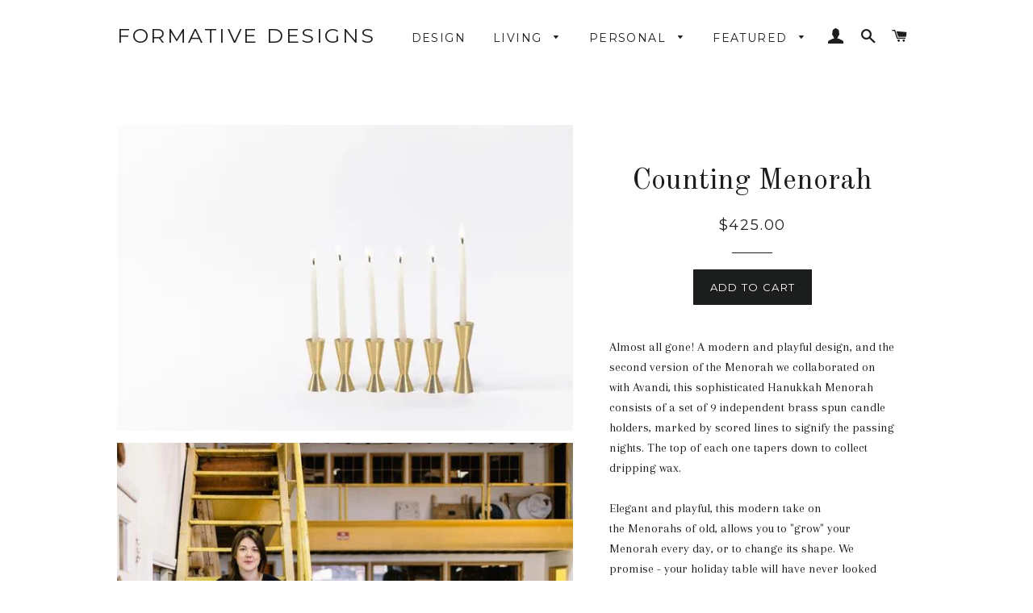

--- FILE ---
content_type: text/html; charset=utf-8
request_url: https://www.formativedesigns.com/collections/holiday-favorites/products/counting-menorah
body_size: 16897
content:
<!doctype html>
<!--[if lt IE 7]><html class="no-js lt-ie9 lt-ie8 lt-ie7" lang="en"> <![endif]-->
<!--[if IE 7]><html class="no-js lt-ie9 lt-ie8" lang="en"> <![endif]-->
<!--[if IE 8]><html class="no-js lt-ie9" lang="en"> <![endif]-->
<!--[if IE 9 ]><html class="ie9 no-js"> <![endif]-->
<!--[if (gt IE 9)|!(IE)]><!--> <html class="no-js"> <!--<![endif]-->
<head>

  <!-- Basic page needs ================================================== -->
  <meta charset="utf-8">
  <meta http-equiv="X-UA-Compatible" content="IE=edge,chrome=1">

  
    <link rel="shortcut icon" href="//www.formativedesigns.com/cdn/shop/files/Formative_designes_LLC_logo_in_orange_small_all_rights_reserved_f15ea37c-c95d-4c39-9935-523ee5ef1fec_32x32.jpg?v=1613162085" type="image/png" />
  

  <!-- Title and description ================================================== -->
  <title>
  Counting Menorah &ndash; Formative Designs
  </title>

  
  <meta name="description" content="Almost all gone! A modern and playful design, and the second version of the Menorah we collaborated on with Avandi, this sophisticated Hanukkah Menorah consists of a set of 9 independent brass spun candle holders, marked by scored lines to signify the passing nights. The top of each one tapers down to collect dripping ">
  

  <!-- Helpers ================================================== -->
  <!-- /snippets/social-meta-tags.liquid -->


  <meta property="og:type" content="product">
  <meta property="og:title" content="Counting Menorah">
  <meta property="og:url" content="https://www.formativedesigns.com/products/counting-menorah">
  <meta property="og:description" content="
Almost all gone! A modern and playful design, and the second version of the Menorah we collaborated on with Avandi, this sophisticated Hanukkah Menorah consists of a set of 9 independent brass spun candle holders, marked by scored lines to signify the passing nights. The top of each one tapers down to collect dripping wax. 
Elegant and playful, this modern take on the Menorahs of old, allows you to &quot;grow&quot; your Menorah every day, or to change its shape. We promise - your holiday table will have never looked this good! A favorite of the Formative staff and Formative kids, this Menorah is sure to become yours as well.  

The pieces are footed with cut circle of reclaimed leather on their base to add traction, and protect your surfaces from scuffs. Fits traditional Menorah candles. If using beeswax candles, simply insert them with a slight twisting motion. The candles will fit easily in their holes and create a small seal around the depressions that will help secure the candles. 
Due to their shapes, the holders can be placed in many different way, creating different shapes or standing in a line. The shamash sits a little higher.
Made with love in Wyoming, MN and finished and assembled to order in Avandi&#39;s Brooklyn, New York Studios.
Lead time: pieces ship in 1-2 days.Please note: Raw brass will naturally turn over time. If you prefer a bright finish, use a brass polish, available at most hardware stores.
Never leave burning candles unattended as they could cause a fire.">
  
    <meta property="og:image" content="http://www.formativedesigns.com/cdn/shop/products/Menorah-day_5_7d8cde76-a0fd-4b0d-8860-f56c42889a4f_grande.jpg?v=1479327391">
    <meta property="og:image:secure_url" content="https://www.formativedesigns.com/cdn/shop/products/Menorah-day_5_7d8cde76-a0fd-4b0d-8860-f56c42889a4f_grande.jpg?v=1479327391">
  
    <meta property="og:image" content="http://www.formativedesigns.com/cdn/shop/products/2F1A4716_grande_c20d3fd9-5818-47d0-a60b-b2f09fd0bc38_grande.jpg?v=1479327390">
    <meta property="og:image:secure_url" content="https://www.formativedesigns.com/cdn/shop/products/2F1A4716_grande_c20d3fd9-5818-47d0-a60b-b2f09fd0bc38_grande.jpg?v=1479327390">
  
    <meta property="og:image" content="http://www.formativedesigns.com/cdn/shop/products/Menorah-2_test_c8f0dc93-76a1-463a-9887-26644910e863_grande.gif?v=1479327388">
    <meta property="og:image:secure_url" content="https://www.formativedesigns.com/cdn/shop/products/Menorah-2_test_c8f0dc93-76a1-463a-9887-26644910e863_grande.gif?v=1479327388">
  
  <meta property="og:price:amount" content="425.00">
  <meta property="og:price:currency" content="USD">

<meta property="og:site_name" content="Formative Designs">



  <meta name="twitter:card" content="summary">



  <meta name="twitter:title" content="Counting Menorah">
  <meta name="twitter:description" content="
Almost all gone! A modern and playful design, and the second version of the Menorah we collaborated on with Avandi, this sophisticated Hanukkah Menorah consists of a set of 9 independent brass spun c">


  <link rel="canonical" href="https://www.formativedesigns.com/products/counting-menorah">
  <meta name="viewport" content="width=device-width,initial-scale=1,shrink-to-fit=no">
  <meta name="theme-color" content="#1c1d1d">

  <!-- CSS ================================================== -->
  <link href="//www.formativedesigns.com/cdn/shop/t/37/assets/timber.scss.css?v=171398078958564104981674764842" rel="stylesheet" type="text/css" media="all" />
  <link href="//www.formativedesigns.com/cdn/shop/t/37/assets/theme.scss.css?v=7156904486853495381674764841" rel="stylesheet" type="text/css" media="all" />
  <link href="//www.formativedesigns.com/cdn/shop/t/37/assets/magnific-popup.css?v=65451962456944049981479700818" rel="stylesheet" type="text/css" media="all" />
  
  
  
  <link href="//fonts.googleapis.com/css?family=Arapey:400" rel="stylesheet" type="text/css" media="all" />


  
    
    
    <link href="//fonts.googleapis.com/css?family=Old+Standard+TT:400" rel="stylesheet" type="text/css" media="all" />
  


  
    
    
    <link href="//fonts.googleapis.com/css?family=Montserrat:400" rel="stylesheet" type="text/css" media="all" />
  



  <!-- Sections ================================================== -->
  <script>
    window.theme = window.theme || {};
    theme.strings = {
      zoomClose: "Close (Esc)",
      zoomPrev: "Previous (Left arrow key)",
      zoomNext: "Next (Right arrow key)",
      moneyFormat: "${{amount}}"
    };
    theme.settings = {
      cartType: "drawer",
      gridType: "collage"
    };
  </script>

  <!--[if (gt IE 9)|!(IE)]><!--><script src="//www.formativedesigns.com/cdn/shop/t/37/assets/theme.js?v=2237897532234761231479658335" defer="defer"></script><!--<![endif]-->
  <!--[if lte IE 9]><script src="//www.formativedesigns.com/cdn/shop/t/37/assets/theme.js?v=2237897532234761231479658335"></script><![endif]-->

  <!-- Header hook for plugins ================================================== -->
  <script>window.performance && window.performance.mark && window.performance.mark('shopify.content_for_header.start');</script><meta id="shopify-digital-wallet" name="shopify-digital-wallet" content="/14875054/digital_wallets/dialog">
<meta name="shopify-checkout-api-token" content="8e4e5f9fa3cb5b6b4a0b83061e8efd33">
<link rel="alternate" type="application/json+oembed" href="https://www.formativedesigns.com/products/counting-menorah.oembed">
<script async="async" src="/checkouts/internal/preloads.js?locale=en-US"></script>
<link rel="preconnect" href="https://shop.app" crossorigin="anonymous">
<script async="async" src="https://shop.app/checkouts/internal/preloads.js?locale=en-US&shop_id=14875054" crossorigin="anonymous"></script>
<script id="apple-pay-shop-capabilities" type="application/json">{"shopId":14875054,"countryCode":"US","currencyCode":"USD","merchantCapabilities":["supports3DS"],"merchantId":"gid:\/\/shopify\/Shop\/14875054","merchantName":"Formative Designs","requiredBillingContactFields":["postalAddress","email"],"requiredShippingContactFields":["postalAddress","email"],"shippingType":"shipping","supportedNetworks":["visa","masterCard","amex","discover","elo","jcb"],"total":{"type":"pending","label":"Formative Designs","amount":"1.00"},"shopifyPaymentsEnabled":true,"supportsSubscriptions":true}</script>
<script id="shopify-features" type="application/json">{"accessToken":"8e4e5f9fa3cb5b6b4a0b83061e8efd33","betas":["rich-media-storefront-analytics"],"domain":"www.formativedesigns.com","predictiveSearch":true,"shopId":14875054,"locale":"en"}</script>
<script>var Shopify = Shopify || {};
Shopify.shop = "formativedesigns.myshopify.com";
Shopify.locale = "en";
Shopify.currency = {"active":"USD","rate":"1.0"};
Shopify.country = "US";
Shopify.theme = {"name":"My Brooklyn Add info","id":171824516,"schema_name":"Brooklyn","schema_version":"1.0.0","theme_store_id":null,"role":"main"};
Shopify.theme.handle = "null";
Shopify.theme.style = {"id":null,"handle":null};
Shopify.cdnHost = "www.formativedesigns.com/cdn";
Shopify.routes = Shopify.routes || {};
Shopify.routes.root = "/";</script>
<script type="module">!function(o){(o.Shopify=o.Shopify||{}).modules=!0}(window);</script>
<script>!function(o){function n(){var o=[];function n(){o.push(Array.prototype.slice.apply(arguments))}return n.q=o,n}var t=o.Shopify=o.Shopify||{};t.loadFeatures=n(),t.autoloadFeatures=n()}(window);</script>
<script>
  window.ShopifyPay = window.ShopifyPay || {};
  window.ShopifyPay.apiHost = "shop.app\/pay";
  window.ShopifyPay.redirectState = null;
</script>
<script id="shop-js-analytics" type="application/json">{"pageType":"product"}</script>
<script defer="defer" async type="module" src="//www.formativedesigns.com/cdn/shopifycloud/shop-js/modules/v2/client.init-shop-cart-sync_BT-GjEfc.en.esm.js"></script>
<script defer="defer" async type="module" src="//www.formativedesigns.com/cdn/shopifycloud/shop-js/modules/v2/chunk.common_D58fp_Oc.esm.js"></script>
<script defer="defer" async type="module" src="//www.formativedesigns.com/cdn/shopifycloud/shop-js/modules/v2/chunk.modal_xMitdFEc.esm.js"></script>
<script type="module">
  await import("//www.formativedesigns.com/cdn/shopifycloud/shop-js/modules/v2/client.init-shop-cart-sync_BT-GjEfc.en.esm.js");
await import("//www.formativedesigns.com/cdn/shopifycloud/shop-js/modules/v2/chunk.common_D58fp_Oc.esm.js");
await import("//www.formativedesigns.com/cdn/shopifycloud/shop-js/modules/v2/chunk.modal_xMitdFEc.esm.js");

  window.Shopify.SignInWithShop?.initShopCartSync?.({"fedCMEnabled":true,"windoidEnabled":true});

</script>
<script>
  window.Shopify = window.Shopify || {};
  if (!window.Shopify.featureAssets) window.Shopify.featureAssets = {};
  window.Shopify.featureAssets['shop-js'] = {"shop-cart-sync":["modules/v2/client.shop-cart-sync_DZOKe7Ll.en.esm.js","modules/v2/chunk.common_D58fp_Oc.esm.js","modules/v2/chunk.modal_xMitdFEc.esm.js"],"init-fed-cm":["modules/v2/client.init-fed-cm_B6oLuCjv.en.esm.js","modules/v2/chunk.common_D58fp_Oc.esm.js","modules/v2/chunk.modal_xMitdFEc.esm.js"],"shop-cash-offers":["modules/v2/client.shop-cash-offers_D2sdYoxE.en.esm.js","modules/v2/chunk.common_D58fp_Oc.esm.js","modules/v2/chunk.modal_xMitdFEc.esm.js"],"shop-login-button":["modules/v2/client.shop-login-button_QeVjl5Y3.en.esm.js","modules/v2/chunk.common_D58fp_Oc.esm.js","modules/v2/chunk.modal_xMitdFEc.esm.js"],"pay-button":["modules/v2/client.pay-button_DXTOsIq6.en.esm.js","modules/v2/chunk.common_D58fp_Oc.esm.js","modules/v2/chunk.modal_xMitdFEc.esm.js"],"shop-button":["modules/v2/client.shop-button_DQZHx9pm.en.esm.js","modules/v2/chunk.common_D58fp_Oc.esm.js","modules/v2/chunk.modal_xMitdFEc.esm.js"],"avatar":["modules/v2/client.avatar_BTnouDA3.en.esm.js"],"init-windoid":["modules/v2/client.init-windoid_CR1B-cfM.en.esm.js","modules/v2/chunk.common_D58fp_Oc.esm.js","modules/v2/chunk.modal_xMitdFEc.esm.js"],"init-shop-for-new-customer-accounts":["modules/v2/client.init-shop-for-new-customer-accounts_C_vY_xzh.en.esm.js","modules/v2/client.shop-login-button_QeVjl5Y3.en.esm.js","modules/v2/chunk.common_D58fp_Oc.esm.js","modules/v2/chunk.modal_xMitdFEc.esm.js"],"init-shop-email-lookup-coordinator":["modules/v2/client.init-shop-email-lookup-coordinator_BI7n9ZSv.en.esm.js","modules/v2/chunk.common_D58fp_Oc.esm.js","modules/v2/chunk.modal_xMitdFEc.esm.js"],"init-shop-cart-sync":["modules/v2/client.init-shop-cart-sync_BT-GjEfc.en.esm.js","modules/v2/chunk.common_D58fp_Oc.esm.js","modules/v2/chunk.modal_xMitdFEc.esm.js"],"shop-toast-manager":["modules/v2/client.shop-toast-manager_DiYdP3xc.en.esm.js","modules/v2/chunk.common_D58fp_Oc.esm.js","modules/v2/chunk.modal_xMitdFEc.esm.js"],"init-customer-accounts":["modules/v2/client.init-customer-accounts_D9ZNqS-Q.en.esm.js","modules/v2/client.shop-login-button_QeVjl5Y3.en.esm.js","modules/v2/chunk.common_D58fp_Oc.esm.js","modules/v2/chunk.modal_xMitdFEc.esm.js"],"init-customer-accounts-sign-up":["modules/v2/client.init-customer-accounts-sign-up_iGw4briv.en.esm.js","modules/v2/client.shop-login-button_QeVjl5Y3.en.esm.js","modules/v2/chunk.common_D58fp_Oc.esm.js","modules/v2/chunk.modal_xMitdFEc.esm.js"],"shop-follow-button":["modules/v2/client.shop-follow-button_CqMgW2wH.en.esm.js","modules/v2/chunk.common_D58fp_Oc.esm.js","modules/v2/chunk.modal_xMitdFEc.esm.js"],"checkout-modal":["modules/v2/client.checkout-modal_xHeaAweL.en.esm.js","modules/v2/chunk.common_D58fp_Oc.esm.js","modules/v2/chunk.modal_xMitdFEc.esm.js"],"shop-login":["modules/v2/client.shop-login_D91U-Q7h.en.esm.js","modules/v2/chunk.common_D58fp_Oc.esm.js","modules/v2/chunk.modal_xMitdFEc.esm.js"],"lead-capture":["modules/v2/client.lead-capture_BJmE1dJe.en.esm.js","modules/v2/chunk.common_D58fp_Oc.esm.js","modules/v2/chunk.modal_xMitdFEc.esm.js"],"payment-terms":["modules/v2/client.payment-terms_Ci9AEqFq.en.esm.js","modules/v2/chunk.common_D58fp_Oc.esm.js","modules/v2/chunk.modal_xMitdFEc.esm.js"]};
</script>
<script>(function() {
  var isLoaded = false;
  function asyncLoad() {
    if (isLoaded) return;
    isLoaded = true;
    var urls = ["https:\/\/chimpstatic.com\/mcjs-connected\/js\/users\/9ca01fa2fd50ff7afa5729390\/9f10bb6e8d4808139efae691d.js?shop=formativedesigns.myshopify.com","\/\/cdn.shopify.com\/proxy\/7da60480f98c33990c67291e6537f9092988df0c61988cfdfa23366252ab63ae\/static.cdn.printful.com\/static\/js\/external\/shopify-product-customizer.js?v=0.28\u0026shop=formativedesigns.myshopify.com\u0026sp-cache-control=cHVibGljLCBtYXgtYWdlPTkwMA"];
    for (var i = 0; i < urls.length; i++) {
      var s = document.createElement('script');
      s.type = 'text/javascript';
      s.async = true;
      s.src = urls[i];
      var x = document.getElementsByTagName('script')[0];
      x.parentNode.insertBefore(s, x);
    }
  };
  if(window.attachEvent) {
    window.attachEvent('onload', asyncLoad);
  } else {
    window.addEventListener('load', asyncLoad, false);
  }
})();</script>
<script id="__st">var __st={"a":14875054,"offset":-18000,"reqid":"9139d2f6-75b9-4649-acb6-f7c2abcd09f8-1769273991","pageurl":"www.formativedesigns.com\/collections\/holiday-favorites\/products\/counting-menorah","u":"fba2e4b27ca6","p":"product","rtyp":"product","rid":9546348036};</script>
<script>window.ShopifyPaypalV4VisibilityTracking = true;</script>
<script id="captcha-bootstrap">!function(){'use strict';const t='contact',e='account',n='new_comment',o=[[t,t],['blogs',n],['comments',n],[t,'customer']],c=[[e,'customer_login'],[e,'guest_login'],[e,'recover_customer_password'],[e,'create_customer']],r=t=>t.map((([t,e])=>`form[action*='/${t}']:not([data-nocaptcha='true']) input[name='form_type'][value='${e}']`)).join(','),a=t=>()=>t?[...document.querySelectorAll(t)].map((t=>t.form)):[];function s(){const t=[...o],e=r(t);return a(e)}const i='password',u='form_key',d=['recaptcha-v3-token','g-recaptcha-response','h-captcha-response',i],f=()=>{try{return window.sessionStorage}catch{return}},m='__shopify_v',_=t=>t.elements[u];function p(t,e,n=!1){try{const o=window.sessionStorage,c=JSON.parse(o.getItem(e)),{data:r}=function(t){const{data:e,action:n}=t;return t[m]||n?{data:e,action:n}:{data:t,action:n}}(c);for(const[e,n]of Object.entries(r))t.elements[e]&&(t.elements[e].value=n);n&&o.removeItem(e)}catch(o){console.error('form repopulation failed',{error:o})}}const l='form_type',E='cptcha';function T(t){t.dataset[E]=!0}const w=window,h=w.document,L='Shopify',v='ce_forms',y='captcha';let A=!1;((t,e)=>{const n=(g='f06e6c50-85a8-45c8-87d0-21a2b65856fe',I='https://cdn.shopify.com/shopifycloud/storefront-forms-hcaptcha/ce_storefront_forms_captcha_hcaptcha.v1.5.2.iife.js',D={infoText:'Protected by hCaptcha',privacyText:'Privacy',termsText:'Terms'},(t,e,n)=>{const o=w[L][v],c=o.bindForm;if(c)return c(t,g,e,D).then(n);var r;o.q.push([[t,g,e,D],n]),r=I,A||(h.body.append(Object.assign(h.createElement('script'),{id:'captcha-provider',async:!0,src:r})),A=!0)});var g,I,D;w[L]=w[L]||{},w[L][v]=w[L][v]||{},w[L][v].q=[],w[L][y]=w[L][y]||{},w[L][y].protect=function(t,e){n(t,void 0,e),T(t)},Object.freeze(w[L][y]),function(t,e,n,w,h,L){const[v,y,A,g]=function(t,e,n){const i=e?o:[],u=t?c:[],d=[...i,...u],f=r(d),m=r(i),_=r(d.filter((([t,e])=>n.includes(e))));return[a(f),a(m),a(_),s()]}(w,h,L),I=t=>{const e=t.target;return e instanceof HTMLFormElement?e:e&&e.form},D=t=>v().includes(t);t.addEventListener('submit',(t=>{const e=I(t);if(!e)return;const n=D(e)&&!e.dataset.hcaptchaBound&&!e.dataset.recaptchaBound,o=_(e),c=g().includes(e)&&(!o||!o.value);(n||c)&&t.preventDefault(),c&&!n&&(function(t){try{if(!f())return;!function(t){const e=f();if(!e)return;const n=_(t);if(!n)return;const o=n.value;o&&e.removeItem(o)}(t);const e=Array.from(Array(32),(()=>Math.random().toString(36)[2])).join('');!function(t,e){_(t)||t.append(Object.assign(document.createElement('input'),{type:'hidden',name:u})),t.elements[u].value=e}(t,e),function(t,e){const n=f();if(!n)return;const o=[...t.querySelectorAll(`input[type='${i}']`)].map((({name:t})=>t)),c=[...d,...o],r={};for(const[a,s]of new FormData(t).entries())c.includes(a)||(r[a]=s);n.setItem(e,JSON.stringify({[m]:1,action:t.action,data:r}))}(t,e)}catch(e){console.error('failed to persist form',e)}}(e),e.submit())}));const S=(t,e)=>{t&&!t.dataset[E]&&(n(t,e.some((e=>e===t))),T(t))};for(const o of['focusin','change'])t.addEventListener(o,(t=>{const e=I(t);D(e)&&S(e,y())}));const B=e.get('form_key'),M=e.get(l),P=B&&M;t.addEventListener('DOMContentLoaded',(()=>{const t=y();if(P)for(const e of t)e.elements[l].value===M&&p(e,B);[...new Set([...A(),...v().filter((t=>'true'===t.dataset.shopifyCaptcha))])].forEach((e=>S(e,t)))}))}(h,new URLSearchParams(w.location.search),n,t,e,['guest_login'])})(!0,!0)}();</script>
<script integrity="sha256-4kQ18oKyAcykRKYeNunJcIwy7WH5gtpwJnB7kiuLZ1E=" data-source-attribution="shopify.loadfeatures" defer="defer" src="//www.formativedesigns.com/cdn/shopifycloud/storefront/assets/storefront/load_feature-a0a9edcb.js" crossorigin="anonymous"></script>
<script crossorigin="anonymous" defer="defer" src="//www.formativedesigns.com/cdn/shopifycloud/storefront/assets/shopify_pay/storefront-65b4c6d7.js?v=20250812"></script>
<script data-source-attribution="shopify.dynamic_checkout.dynamic.init">var Shopify=Shopify||{};Shopify.PaymentButton=Shopify.PaymentButton||{isStorefrontPortableWallets:!0,init:function(){window.Shopify.PaymentButton.init=function(){};var t=document.createElement("script");t.src="https://www.formativedesigns.com/cdn/shopifycloud/portable-wallets/latest/portable-wallets.en.js",t.type="module",document.head.appendChild(t)}};
</script>
<script data-source-attribution="shopify.dynamic_checkout.buyer_consent">
  function portableWalletsHideBuyerConsent(e){var t=document.getElementById("shopify-buyer-consent"),n=document.getElementById("shopify-subscription-policy-button");t&&n&&(t.classList.add("hidden"),t.setAttribute("aria-hidden","true"),n.removeEventListener("click",e))}function portableWalletsShowBuyerConsent(e){var t=document.getElementById("shopify-buyer-consent"),n=document.getElementById("shopify-subscription-policy-button");t&&n&&(t.classList.remove("hidden"),t.removeAttribute("aria-hidden"),n.addEventListener("click",e))}window.Shopify?.PaymentButton&&(window.Shopify.PaymentButton.hideBuyerConsent=portableWalletsHideBuyerConsent,window.Shopify.PaymentButton.showBuyerConsent=portableWalletsShowBuyerConsent);
</script>
<script data-source-attribution="shopify.dynamic_checkout.cart.bootstrap">document.addEventListener("DOMContentLoaded",(function(){function t(){return document.querySelector("shopify-accelerated-checkout-cart, shopify-accelerated-checkout")}if(t())Shopify.PaymentButton.init();else{new MutationObserver((function(e,n){t()&&(Shopify.PaymentButton.init(),n.disconnect())})).observe(document.body,{childList:!0,subtree:!0})}}));
</script>
<link id="shopify-accelerated-checkout-styles" rel="stylesheet" media="screen" href="https://www.formativedesigns.com/cdn/shopifycloud/portable-wallets/latest/accelerated-checkout-backwards-compat.css" crossorigin="anonymous">
<style id="shopify-accelerated-checkout-cart">
        #shopify-buyer-consent {
  margin-top: 1em;
  display: inline-block;
  width: 100%;
}

#shopify-buyer-consent.hidden {
  display: none;
}

#shopify-subscription-policy-button {
  background: none;
  border: none;
  padding: 0;
  text-decoration: underline;
  font-size: inherit;
  cursor: pointer;
}

#shopify-subscription-policy-button::before {
  box-shadow: none;
}

      </style>

<script>window.performance && window.performance.mark && window.performance.mark('shopify.content_for_header.end');</script>
  <!-- /snippets/oldIE-js.liquid -->


<!--[if lt IE 9]>
<script src="//cdnjs.cloudflare.com/ajax/libs/html5shiv/3.7.2/html5shiv.min.js" type="text/javascript"></script>
<script src="//www.formativedesigns.com/cdn/shop/t/37/assets/respond.min.js?v=52248677837542619231479658332" type="text/javascript"></script>
<link href="//www.formativedesigns.com/cdn/shop/t/37/assets/respond-proxy.html" id="respond-proxy" rel="respond-proxy" />
<link href="//www.formativedesigns.com/search?q=6a2935898712a0e11c55b078de5ed731" id="respond-redirect" rel="respond-redirect" />
<script src="//www.formativedesigns.com/search?q=6a2935898712a0e11c55b078de5ed731" type="text/javascript"></script>
<![endif]-->


<!--[if (lte IE 9) ]><script src="//www.formativedesigns.com/cdn/shop/t/37/assets/match-media.min.js?v=159635276924582161481479658332" type="text/javascript"></script><![endif]-->


  <script src="//ajax.googleapis.com/ajax/libs/jquery/2.2.3/jquery.min.js" type="text/javascript"></script>
  <script src="//www.formativedesigns.com/cdn/shop/t/37/assets/modernizr.min.js?v=21391054748206432451479658332" type="text/javascript"></script>
  <script src="//www.formativedesigns.com/cdn/shop/t/37/assets/jquery.magnific-popup.min.js?v=184369421263510081681479700799" type="text/javascript"></script>

  
  

<link href="https://monorail-edge.shopifysvc.com" rel="dns-prefetch">
<script>(function(){if ("sendBeacon" in navigator && "performance" in window) {try {var session_token_from_headers = performance.getEntriesByType('navigation')[0].serverTiming.find(x => x.name == '_s').description;} catch {var session_token_from_headers = undefined;}var session_cookie_matches = document.cookie.match(/_shopify_s=([^;]*)/);var session_token_from_cookie = session_cookie_matches && session_cookie_matches.length === 2 ? session_cookie_matches[1] : "";var session_token = session_token_from_headers || session_token_from_cookie || "";function handle_abandonment_event(e) {var entries = performance.getEntries().filter(function(entry) {return /monorail-edge.shopifysvc.com/.test(entry.name);});if (!window.abandonment_tracked && entries.length === 0) {window.abandonment_tracked = true;var currentMs = Date.now();var navigation_start = performance.timing.navigationStart;var payload = {shop_id: 14875054,url: window.location.href,navigation_start,duration: currentMs - navigation_start,session_token,page_type: "product"};window.navigator.sendBeacon("https://monorail-edge.shopifysvc.com/v1/produce", JSON.stringify({schema_id: "online_store_buyer_site_abandonment/1.1",payload: payload,metadata: {event_created_at_ms: currentMs,event_sent_at_ms: currentMs}}));}}window.addEventListener('pagehide', handle_abandonment_event);}}());</script>
<script id="web-pixels-manager-setup">(function e(e,d,r,n,o){if(void 0===o&&(o={}),!Boolean(null===(a=null===(i=window.Shopify)||void 0===i?void 0:i.analytics)||void 0===a?void 0:a.replayQueue)){var i,a;window.Shopify=window.Shopify||{};var t=window.Shopify;t.analytics=t.analytics||{};var s=t.analytics;s.replayQueue=[],s.publish=function(e,d,r){return s.replayQueue.push([e,d,r]),!0};try{self.performance.mark("wpm:start")}catch(e){}var l=function(){var e={modern:/Edge?\/(1{2}[4-9]|1[2-9]\d|[2-9]\d{2}|\d{4,})\.\d+(\.\d+|)|Firefox\/(1{2}[4-9]|1[2-9]\d|[2-9]\d{2}|\d{4,})\.\d+(\.\d+|)|Chrom(ium|e)\/(9{2}|\d{3,})\.\d+(\.\d+|)|(Maci|X1{2}).+ Version\/(15\.\d+|(1[6-9]|[2-9]\d|\d{3,})\.\d+)([,.]\d+|)( \(\w+\)|)( Mobile\/\w+|) Safari\/|Chrome.+OPR\/(9{2}|\d{3,})\.\d+\.\d+|(CPU[ +]OS|iPhone[ +]OS|CPU[ +]iPhone|CPU IPhone OS|CPU iPad OS)[ +]+(15[._]\d+|(1[6-9]|[2-9]\d|\d{3,})[._]\d+)([._]\d+|)|Android:?[ /-](13[3-9]|1[4-9]\d|[2-9]\d{2}|\d{4,})(\.\d+|)(\.\d+|)|Android.+Firefox\/(13[5-9]|1[4-9]\d|[2-9]\d{2}|\d{4,})\.\d+(\.\d+|)|Android.+Chrom(ium|e)\/(13[3-9]|1[4-9]\d|[2-9]\d{2}|\d{4,})\.\d+(\.\d+|)|SamsungBrowser\/([2-9]\d|\d{3,})\.\d+/,legacy:/Edge?\/(1[6-9]|[2-9]\d|\d{3,})\.\d+(\.\d+|)|Firefox\/(5[4-9]|[6-9]\d|\d{3,})\.\d+(\.\d+|)|Chrom(ium|e)\/(5[1-9]|[6-9]\d|\d{3,})\.\d+(\.\d+|)([\d.]+$|.*Safari\/(?![\d.]+ Edge\/[\d.]+$))|(Maci|X1{2}).+ Version\/(10\.\d+|(1[1-9]|[2-9]\d|\d{3,})\.\d+)([,.]\d+|)( \(\w+\)|)( Mobile\/\w+|) Safari\/|Chrome.+OPR\/(3[89]|[4-9]\d|\d{3,})\.\d+\.\d+|(CPU[ +]OS|iPhone[ +]OS|CPU[ +]iPhone|CPU IPhone OS|CPU iPad OS)[ +]+(10[._]\d+|(1[1-9]|[2-9]\d|\d{3,})[._]\d+)([._]\d+|)|Android:?[ /-](13[3-9]|1[4-9]\d|[2-9]\d{2}|\d{4,})(\.\d+|)(\.\d+|)|Mobile Safari.+OPR\/([89]\d|\d{3,})\.\d+\.\d+|Android.+Firefox\/(13[5-9]|1[4-9]\d|[2-9]\d{2}|\d{4,})\.\d+(\.\d+|)|Android.+Chrom(ium|e)\/(13[3-9]|1[4-9]\d|[2-9]\d{2}|\d{4,})\.\d+(\.\d+|)|Android.+(UC? ?Browser|UCWEB|U3)[ /]?(15\.([5-9]|\d{2,})|(1[6-9]|[2-9]\d|\d{3,})\.\d+)\.\d+|SamsungBrowser\/(5\.\d+|([6-9]|\d{2,})\.\d+)|Android.+MQ{2}Browser\/(14(\.(9|\d{2,})|)|(1[5-9]|[2-9]\d|\d{3,})(\.\d+|))(\.\d+|)|K[Aa][Ii]OS\/(3\.\d+|([4-9]|\d{2,})\.\d+)(\.\d+|)/},d=e.modern,r=e.legacy,n=navigator.userAgent;return n.match(d)?"modern":n.match(r)?"legacy":"unknown"}(),u="modern"===l?"modern":"legacy",c=(null!=n?n:{modern:"",legacy:""})[u],f=function(e){return[e.baseUrl,"/wpm","/b",e.hashVersion,"modern"===e.buildTarget?"m":"l",".js"].join("")}({baseUrl:d,hashVersion:r,buildTarget:u}),m=function(e){var d=e.version,r=e.bundleTarget,n=e.surface,o=e.pageUrl,i=e.monorailEndpoint;return{emit:function(e){var a=e.status,t=e.errorMsg,s=(new Date).getTime(),l=JSON.stringify({metadata:{event_sent_at_ms:s},events:[{schema_id:"web_pixels_manager_load/3.1",payload:{version:d,bundle_target:r,page_url:o,status:a,surface:n,error_msg:t},metadata:{event_created_at_ms:s}}]});if(!i)return console&&console.warn&&console.warn("[Web Pixels Manager] No Monorail endpoint provided, skipping logging."),!1;try{return self.navigator.sendBeacon.bind(self.navigator)(i,l)}catch(e){}var u=new XMLHttpRequest;try{return u.open("POST",i,!0),u.setRequestHeader("Content-Type","text/plain"),u.send(l),!0}catch(e){return console&&console.warn&&console.warn("[Web Pixels Manager] Got an unhandled error while logging to Monorail."),!1}}}}({version:r,bundleTarget:l,surface:e.surface,pageUrl:self.location.href,monorailEndpoint:e.monorailEndpoint});try{o.browserTarget=l,function(e){var d=e.src,r=e.async,n=void 0===r||r,o=e.onload,i=e.onerror,a=e.sri,t=e.scriptDataAttributes,s=void 0===t?{}:t,l=document.createElement("script"),u=document.querySelector("head"),c=document.querySelector("body");if(l.async=n,l.src=d,a&&(l.integrity=a,l.crossOrigin="anonymous"),s)for(var f in s)if(Object.prototype.hasOwnProperty.call(s,f))try{l.dataset[f]=s[f]}catch(e){}if(o&&l.addEventListener("load",o),i&&l.addEventListener("error",i),u)u.appendChild(l);else{if(!c)throw new Error("Did not find a head or body element to append the script");c.appendChild(l)}}({src:f,async:!0,onload:function(){if(!function(){var e,d;return Boolean(null===(d=null===(e=window.Shopify)||void 0===e?void 0:e.analytics)||void 0===d?void 0:d.initialized)}()){var d=window.webPixelsManager.init(e)||void 0;if(d){var r=window.Shopify.analytics;r.replayQueue.forEach((function(e){var r=e[0],n=e[1],o=e[2];d.publishCustomEvent(r,n,o)})),r.replayQueue=[],r.publish=d.publishCustomEvent,r.visitor=d.visitor,r.initialized=!0}}},onerror:function(){return m.emit({status:"failed",errorMsg:"".concat(f," has failed to load")})},sri:function(e){var d=/^sha384-[A-Za-z0-9+/=]+$/;return"string"==typeof e&&d.test(e)}(c)?c:"",scriptDataAttributes:o}),m.emit({status:"loading"})}catch(e){m.emit({status:"failed",errorMsg:(null==e?void 0:e.message)||"Unknown error"})}}})({shopId: 14875054,storefrontBaseUrl: "https://www.formativedesigns.com",extensionsBaseUrl: "https://extensions.shopifycdn.com/cdn/shopifycloud/web-pixels-manager",monorailEndpoint: "https://monorail-edge.shopifysvc.com/unstable/produce_batch",surface: "storefront-renderer",enabledBetaFlags: ["2dca8a86"],webPixelsConfigList: [{"id":"shopify-app-pixel","configuration":"{}","eventPayloadVersion":"v1","runtimeContext":"STRICT","scriptVersion":"0450","apiClientId":"shopify-pixel","type":"APP","privacyPurposes":["ANALYTICS","MARKETING"]},{"id":"shopify-custom-pixel","eventPayloadVersion":"v1","runtimeContext":"LAX","scriptVersion":"0450","apiClientId":"shopify-pixel","type":"CUSTOM","privacyPurposes":["ANALYTICS","MARKETING"]}],isMerchantRequest: false,initData: {"shop":{"name":"Formative Designs","paymentSettings":{"currencyCode":"USD"},"myshopifyDomain":"formativedesigns.myshopify.com","countryCode":"US","storefrontUrl":"https:\/\/www.formativedesigns.com"},"customer":null,"cart":null,"checkout":null,"productVariants":[{"price":{"amount":425.0,"currencyCode":"USD"},"product":{"title":"Counting Menorah","vendor":"Avandi","id":"9546348036","untranslatedTitle":"Counting Menorah","url":"\/products\/counting-menorah","type":"Candle Holder"},"id":"32549750660","image":{"src":"\/\/www.formativedesigns.com\/cdn\/shop\/products\/Menorah-2_test_c8f0dc93-76a1-463a-9887-26644910e863.gif?v=1479327388"},"sku":"","title":"Default Title","untranslatedTitle":"Default Title"}],"purchasingCompany":null},},"https://www.formativedesigns.com/cdn","fcfee988w5aeb613cpc8e4bc33m6693e112",{"modern":"","legacy":""},{"shopId":"14875054","storefrontBaseUrl":"https:\/\/www.formativedesigns.com","extensionBaseUrl":"https:\/\/extensions.shopifycdn.com\/cdn\/shopifycloud\/web-pixels-manager","surface":"storefront-renderer","enabledBetaFlags":"[\"2dca8a86\"]","isMerchantRequest":"false","hashVersion":"fcfee988w5aeb613cpc8e4bc33m6693e112","publish":"custom","events":"[[\"page_viewed\",{}],[\"product_viewed\",{\"productVariant\":{\"price\":{\"amount\":425.0,\"currencyCode\":\"USD\"},\"product\":{\"title\":\"Counting Menorah\",\"vendor\":\"Avandi\",\"id\":\"9546348036\",\"untranslatedTitle\":\"Counting Menorah\",\"url\":\"\/products\/counting-menorah\",\"type\":\"Candle Holder\"},\"id\":\"32549750660\",\"image\":{\"src\":\"\/\/www.formativedesigns.com\/cdn\/shop\/products\/Menorah-2_test_c8f0dc93-76a1-463a-9887-26644910e863.gif?v=1479327388\"},\"sku\":\"\",\"title\":\"Default Title\",\"untranslatedTitle\":\"Default Title\"}}]]"});</script><script>
  window.ShopifyAnalytics = window.ShopifyAnalytics || {};
  window.ShopifyAnalytics.meta = window.ShopifyAnalytics.meta || {};
  window.ShopifyAnalytics.meta.currency = 'USD';
  var meta = {"product":{"id":9546348036,"gid":"gid:\/\/shopify\/Product\/9546348036","vendor":"Avandi","type":"Candle Holder","handle":"counting-menorah","variants":[{"id":32549750660,"price":42500,"name":"Counting Menorah","public_title":null,"sku":""}],"remote":false},"page":{"pageType":"product","resourceType":"product","resourceId":9546348036,"requestId":"9139d2f6-75b9-4649-acb6-f7c2abcd09f8-1769273991"}};
  for (var attr in meta) {
    window.ShopifyAnalytics.meta[attr] = meta[attr];
  }
</script>
<script class="analytics">
  (function () {
    var customDocumentWrite = function(content) {
      var jquery = null;

      if (window.jQuery) {
        jquery = window.jQuery;
      } else if (window.Checkout && window.Checkout.$) {
        jquery = window.Checkout.$;
      }

      if (jquery) {
        jquery('body').append(content);
      }
    };

    var hasLoggedConversion = function(token) {
      if (token) {
        return document.cookie.indexOf('loggedConversion=' + token) !== -1;
      }
      return false;
    }

    var setCookieIfConversion = function(token) {
      if (token) {
        var twoMonthsFromNow = new Date(Date.now());
        twoMonthsFromNow.setMonth(twoMonthsFromNow.getMonth() + 2);

        document.cookie = 'loggedConversion=' + token + '; expires=' + twoMonthsFromNow;
      }
    }

    var trekkie = window.ShopifyAnalytics.lib = window.trekkie = window.trekkie || [];
    if (trekkie.integrations) {
      return;
    }
    trekkie.methods = [
      'identify',
      'page',
      'ready',
      'track',
      'trackForm',
      'trackLink'
    ];
    trekkie.factory = function(method) {
      return function() {
        var args = Array.prototype.slice.call(arguments);
        args.unshift(method);
        trekkie.push(args);
        return trekkie;
      };
    };
    for (var i = 0; i < trekkie.methods.length; i++) {
      var key = trekkie.methods[i];
      trekkie[key] = trekkie.factory(key);
    }
    trekkie.load = function(config) {
      trekkie.config = config || {};
      trekkie.config.initialDocumentCookie = document.cookie;
      var first = document.getElementsByTagName('script')[0];
      var script = document.createElement('script');
      script.type = 'text/javascript';
      script.onerror = function(e) {
        var scriptFallback = document.createElement('script');
        scriptFallback.type = 'text/javascript';
        scriptFallback.onerror = function(error) {
                var Monorail = {
      produce: function produce(monorailDomain, schemaId, payload) {
        var currentMs = new Date().getTime();
        var event = {
          schema_id: schemaId,
          payload: payload,
          metadata: {
            event_created_at_ms: currentMs,
            event_sent_at_ms: currentMs
          }
        };
        return Monorail.sendRequest("https://" + monorailDomain + "/v1/produce", JSON.stringify(event));
      },
      sendRequest: function sendRequest(endpointUrl, payload) {
        // Try the sendBeacon API
        if (window && window.navigator && typeof window.navigator.sendBeacon === 'function' && typeof window.Blob === 'function' && !Monorail.isIos12()) {
          var blobData = new window.Blob([payload], {
            type: 'text/plain'
          });

          if (window.navigator.sendBeacon(endpointUrl, blobData)) {
            return true;
          } // sendBeacon was not successful

        } // XHR beacon

        var xhr = new XMLHttpRequest();

        try {
          xhr.open('POST', endpointUrl);
          xhr.setRequestHeader('Content-Type', 'text/plain');
          xhr.send(payload);
        } catch (e) {
          console.log(e);
        }

        return false;
      },
      isIos12: function isIos12() {
        return window.navigator.userAgent.lastIndexOf('iPhone; CPU iPhone OS 12_') !== -1 || window.navigator.userAgent.lastIndexOf('iPad; CPU OS 12_') !== -1;
      }
    };
    Monorail.produce('monorail-edge.shopifysvc.com',
      'trekkie_storefront_load_errors/1.1',
      {shop_id: 14875054,
      theme_id: 171824516,
      app_name: "storefront",
      context_url: window.location.href,
      source_url: "//www.formativedesigns.com/cdn/s/trekkie.storefront.8d95595f799fbf7e1d32231b9a28fd43b70c67d3.min.js"});

        };
        scriptFallback.async = true;
        scriptFallback.src = '//www.formativedesigns.com/cdn/s/trekkie.storefront.8d95595f799fbf7e1d32231b9a28fd43b70c67d3.min.js';
        first.parentNode.insertBefore(scriptFallback, first);
      };
      script.async = true;
      script.src = '//www.formativedesigns.com/cdn/s/trekkie.storefront.8d95595f799fbf7e1d32231b9a28fd43b70c67d3.min.js';
      first.parentNode.insertBefore(script, first);
    };
    trekkie.load(
      {"Trekkie":{"appName":"storefront","development":false,"defaultAttributes":{"shopId":14875054,"isMerchantRequest":null,"themeId":171824516,"themeCityHash":"4659168678947749213","contentLanguage":"en","currency":"USD","eventMetadataId":"6e3482fc-2a4c-4db6-b8e1-9aa4d020d46b"},"isServerSideCookieWritingEnabled":true,"monorailRegion":"shop_domain","enabledBetaFlags":["65f19447"]},"Session Attribution":{},"S2S":{"facebookCapiEnabled":false,"source":"trekkie-storefront-renderer","apiClientId":580111}}
    );

    var loaded = false;
    trekkie.ready(function() {
      if (loaded) return;
      loaded = true;

      window.ShopifyAnalytics.lib = window.trekkie;

      var originalDocumentWrite = document.write;
      document.write = customDocumentWrite;
      try { window.ShopifyAnalytics.merchantGoogleAnalytics.call(this); } catch(error) {};
      document.write = originalDocumentWrite;

      window.ShopifyAnalytics.lib.page(null,{"pageType":"product","resourceType":"product","resourceId":9546348036,"requestId":"9139d2f6-75b9-4649-acb6-f7c2abcd09f8-1769273991","shopifyEmitted":true});

      var match = window.location.pathname.match(/checkouts\/(.+)\/(thank_you|post_purchase)/)
      var token = match? match[1]: undefined;
      if (!hasLoggedConversion(token)) {
        setCookieIfConversion(token);
        window.ShopifyAnalytics.lib.track("Viewed Product",{"currency":"USD","variantId":32549750660,"productId":9546348036,"productGid":"gid:\/\/shopify\/Product\/9546348036","name":"Counting Menorah","price":"425.00","sku":"","brand":"Avandi","variant":null,"category":"Candle Holder","nonInteraction":true,"remote":false},undefined,undefined,{"shopifyEmitted":true});
      window.ShopifyAnalytics.lib.track("monorail:\/\/trekkie_storefront_viewed_product\/1.1",{"currency":"USD","variantId":32549750660,"productId":9546348036,"productGid":"gid:\/\/shopify\/Product\/9546348036","name":"Counting Menorah","price":"425.00","sku":"","brand":"Avandi","variant":null,"category":"Candle Holder","nonInteraction":true,"remote":false,"referer":"https:\/\/www.formativedesigns.com\/collections\/holiday-favorites\/products\/counting-menorah"});
      }
    });


        var eventsListenerScript = document.createElement('script');
        eventsListenerScript.async = true;
        eventsListenerScript.src = "//www.formativedesigns.com/cdn/shopifycloud/storefront/assets/shop_events_listener-3da45d37.js";
        document.getElementsByTagName('head')[0].appendChild(eventsListenerScript);

})();</script>
<script
  defer
  src="https://www.formativedesigns.com/cdn/shopifycloud/perf-kit/shopify-perf-kit-3.0.4.min.js"
  data-application="storefront-renderer"
  data-shop-id="14875054"
  data-render-region="gcp-us-east1"
  data-page-type="product"
  data-theme-instance-id="171824516"
  data-theme-name="Brooklyn"
  data-theme-version="1.0.0"
  data-monorail-region="shop_domain"
  data-resource-timing-sampling-rate="10"
  data-shs="true"
  data-shs-beacon="true"
  data-shs-export-with-fetch="true"
  data-shs-logs-sample-rate="1"
  data-shs-beacon-endpoint="https://www.formativedesigns.com/api/collect"
></script>
</head>


<body id="counting-menorah" class="template-product">

  <div id="NavDrawer" class="drawer drawer--left">
    <div id="shopify-section-drawer-menu" class="shopify-section"><div data-section-id="drawer-menu" data-section-type="drawer-menu-section">
  <div class="drawer__fixed-header">
    <div class="drawer__header">
      <div class="drawer__close drawer__close--left">
        <button type="button" class="icon-fallback-text drawer__close-button js-drawer-close">
          <span class="icon icon-x" aria-hidden="true"></span>
          <span class="fallback-text">Close menu</span>
        </button>
      </div>
    </div>
  </div>
  <div class="drawer__inner">

    

    

    <!-- begin mobile-nav -->
    <ul class="mobile-nav">
      
        
        
        
          <li class="mobile-nav__item">
            <a href="/products/design-package" class="mobile-nav__link">Design</a>
          </li>
        
      
        
        
        
          <li class="mobile-nav__item">
            <div class="mobile-nav__has-sublist">
              <a href="/" class="mobile-nav__link" id="Label-living">Living</a>
              <div class="mobile-nav__toggle">
                <button type="button" class="mobile-nav__toggle-btn icon-fallback-text" data-aria-controls="Linklist-living">
                  <span class="icon-fallback-text mobile-nav__toggle-open">
                    <span class="icon icon-plus" aria-hidden="true"></span>
                    <span class="fallback-text">Expand submenu</span>
                  </span>
                  <span class="icon-fallback-text mobile-nav__toggle-close">
                    <span class="icon icon-minus" aria-hidden="true"></span>
                    <span class="fallback-text">Collapse submenu</span>
                  </span>
                </button>
              </div>
            </div>
            <ul class="mobile-nav__sublist" id="Linklist-living" aria-labelledby="Label-living" role="navigation">
              
                <li class="mobile-nav__item">
                  <a href="/collections/furniture" class="mobile-nav__link">Furniture</a>
                </li>
              
                <li class="mobile-nav__item">
                  <a href="/collections/kitchen" class="mobile-nav__link">Dining</a>
                </li>
              
                <li class="mobile-nav__item">
                  <a href="/collections/your-beautiful-desk" class="mobile-nav__link">Office</a>
                </li>
              
                <li class="mobile-nav__item">
                  <a href="/collections/lighting" class="mobile-nav__link">Lighting</a>
                </li>
              
                <li class="mobile-nav__item">
                  <a href="/collections/clocks" class="mobile-nav__link">Clocks</a>
                </li>
              
                <li class="mobile-nav__item">
                  <a href="/collections/mirrors" class="mobile-nav__link">Mirrors</a>
                </li>
              
                <li class="mobile-nav__item">
                  <a href="/collections/pillows" class="mobile-nav__link">Pillows + Throws</a>
                </li>
              
            </ul>
          </li>
        
      
        
        
        
          <li class="mobile-nav__item">
            <div class="mobile-nav__has-sublist">
              <a href="/" class="mobile-nav__link" id="Label-personal">Personal</a>
              <div class="mobile-nav__toggle">
                <button type="button" class="mobile-nav__toggle-btn icon-fallback-text" data-aria-controls="Linklist-personal">
                  <span class="icon-fallback-text mobile-nav__toggle-open">
                    <span class="icon icon-plus" aria-hidden="true"></span>
                    <span class="fallback-text">Expand submenu</span>
                  </span>
                  <span class="icon-fallback-text mobile-nav__toggle-close">
                    <span class="icon icon-minus" aria-hidden="true"></span>
                    <span class="fallback-text">Collapse submenu</span>
                  </span>
                </button>
              </div>
            </div>
            <ul class="mobile-nav__sublist" id="Linklist-personal" aria-labelledby="Label-personal" role="navigation">
              
                <li class="mobile-nav__item">
                  <a href="/collections/jewelry" class="mobile-nav__link">Jewelry</a>
                </li>
              
                <li class="mobile-nav__item">
                  <a href="/collections/bags" class="mobile-nav__link">Bags</a>
                </li>
              
                <li class="mobile-nav__item">
                  <a href="/collections/apparel-1" class="mobile-nav__link">Apparel</a>
                </li>
              
                <li class="mobile-nav__item">
                  <a href="/collections/iphone-cases" class="mobile-nav__link">iPhone Cases</a>
                </li>
              
                <li class="mobile-nav__item">
                  <a href="/collections/self-care" class="mobile-nav__link">Self Care</a>
                </li>
              
            </ul>
          </li>
        
      
        
        
        
          <li class="mobile-nav__item">
            <div class="mobile-nav__has-sublist">
              <a href="/collections/staff-picks" class="mobile-nav__link" id="Label-featured">Featured</a>
              <div class="mobile-nav__toggle">
                <button type="button" class="mobile-nav__toggle-btn icon-fallback-text" data-aria-controls="Linklist-featured">
                  <span class="icon-fallback-text mobile-nav__toggle-open">
                    <span class="icon icon-plus" aria-hidden="true"></span>
                    <span class="fallback-text">Expand submenu</span>
                  </span>
                  <span class="icon-fallback-text mobile-nav__toggle-close">
                    <span class="icon icon-minus" aria-hidden="true"></span>
                    <span class="fallback-text">Collapse submenu</span>
                  </span>
                </button>
              </div>
            </div>
            <ul class="mobile-nav__sublist" id="Linklist-featured" aria-labelledby="Label-featured" role="navigation">
              
                <li class="mobile-nav__item mobile-nav__item--active">
                  <a href="/collections/holiday-favorites" class="mobile-nav__link">Holiday Favorites</a>
                </li>
              
                <li class="mobile-nav__item">
                  <a href="/collections/fantastic-gifts" class="mobile-nav__link">Fantastic Gifts</a>
                </li>
              
                <li class="mobile-nav__item">
                  <a href="/collections/one-of-a-kind" class="mobile-nav__link">One of a Kind</a>
                </li>
              
                <li class="mobile-nav__item">
                  <a href="/collections/precious-pals" class="mobile-nav__link">Precious Pals</a>
                </li>
              
                <li class="mobile-nav__item">
                  <a href="/collections/better-together" class="mobile-nav__link">Better Together</a>
                </li>
              
                <li class="mobile-nav__item">
                  <a href="/collections/crazy-about" class="mobile-nav__link">Crazy About</a>
                </li>
              
                <li class="mobile-nav__item">
                  <a href="/collections/usa" class="mobile-nav__link">Made in the USA</a>
                </li>
              
            </ul>
          </li>
        
      

      
      <li class="mobile-nav__spacer"></li>

      
      
        
          <li class="mobile-nav__item mobile-nav__item--secondary">
            <a href="/account/login" id="customer_login_link">Log In</a>
          </li>
          <li class="mobile-nav__item mobile-nav__item--secondary">
            <a href="/account/register" id="customer_register_link">Create Account</a>
          </li>
        
      
      
        <li class="mobile-nav__item mobile-nav__item--secondary"><a href="/search">Search</a></li>
      
        <li class="mobile-nav__item mobile-nav__item--secondary"><a href="/pages/about-us">About us</a></li>
      
        <li class="mobile-nav__item mobile-nav__item--secondary"><a href="/pages/veterans">Veterans</a></li>
      
        <li class="mobile-nav__item mobile-nav__item--secondary"><a href="/pages/returns-policy">Returns Policy</a></li>
      
        <li class="mobile-nav__item mobile-nav__item--secondary"><a href="/pages/terms-conditions">Terms & Conditions</a></li>
      
        <li class="mobile-nav__item mobile-nav__item--secondary"><a href="/pages/shipping-on-made-to-order-apparel-and">Shipping for Made to Order Goods</a></li>
      
        <li class="mobile-nav__item mobile-nav__item--secondary"><a href="/pages/privacy-policy">Privacy Policy</a></li>
      
    </ul>
    <!-- //mobile-nav -->
  </div>
</div>

</div>
  </div>
  <div id="CartDrawer" class="drawer drawer--right drawer--has-fixed-footer">
    <div class="drawer__fixed-header">
      <div class="drawer__header">
        <div class="drawer__title">Your cart</div>
        <div class="drawer__close">
          <button type="button" class="icon-fallback-text drawer__close-button js-drawer-close">
            <span class="icon icon-x" aria-hidden="true"></span>
            <span class="fallback-text">Close Cart</span>
          </button>
        </div>
      </div>
    </div>
    <div class="drawer__inner">
      <div id="CartContainer" class="drawer__cart"></div>
    </div>
  </div>

  <div id="PageContainer" class="is-moved-by-drawer">

    <div id="shopify-section-header" class="shopify-section"><style>
  .site-header__logo img {
    max-width: 180px;
  }
</style>


<div data-section-id="header" data-section-type="header-section">
  <div class="header-wrapper">
    <header class="site-header" role="banner">
      <div class="wrapper">
        <div class="grid--full grid--table">
          <div class="grid__item large--hide one-quarter">
            <div class="site-nav--mobile">
              <button type="button" class="icon-fallback-text site-nav__link js-drawer-open-left" aria-controls="NavDrawer">
                <span class="icon icon-hamburger" aria-hidden="true"></span>
                <span class="fallback-text">Site navigation</span>
              </button>
            </div>
          </div>
          <div class="grid__item large--one-third medium-down--one-half">
            
            
              <div class="h1 site-header__logo large--left" itemscope itemtype="http://schema.org/Organization">
            
              
                <a href="/" itemprop="url">Formative Designs</a>
              
            
              </div>
            
          </div>
          <div class="grid__item large--two-thirds large--text-right medium-down--hide">
            
            <!-- begin site-nav -->
            <ul class="site-nav" id="AccessibleNav">
              <li class="site-nav__item site-nav--compress__menu">
                <button type="button" class="icon-fallback-text site-nav__link site-nav__link--icon js-drawer-open-left" aria-controls="NavDrawer">
                  <span class="icon icon-hamburger" aria-hidden="true"></span>
                  <span class="fallback-text">Site navigation</span>
                </button>
              </li>
              
                
                
                
                  <li class="site-nav__item site-nav__expanded-item">
                    <a href="/products/design-package" class="site-nav__link">Design</a>
                  </li>
                
              
                
                
                
                  <li class="site-nav__item site-nav__expanded-item site-nav--has-dropdown" aria-haspopup="true">
                    <a href="/" class="site-nav__link">
                      Living
                      <span class="icon icon-arrow-down" aria-hidden="true"></span>
                    </a>
                    <ul class="site-nav__dropdown text-left">
                      
                        <li>
                          <a href="/collections/furniture" class="site-nav__dropdown-link">Furniture</a>
                        </li>
                      
                        <li>
                          <a href="/collections/kitchen" class="site-nav__dropdown-link">Dining</a>
                        </li>
                      
                        <li>
                          <a href="/collections/your-beautiful-desk" class="site-nav__dropdown-link">Office</a>
                        </li>
                      
                        <li>
                          <a href="/collections/lighting" class="site-nav__dropdown-link">Lighting</a>
                        </li>
                      
                        <li>
                          <a href="/collections/clocks" class="site-nav__dropdown-link">Clocks</a>
                        </li>
                      
                        <li>
                          <a href="/collections/mirrors" class="site-nav__dropdown-link">Mirrors</a>
                        </li>
                      
                        <li>
                          <a href="/collections/pillows" class="site-nav__dropdown-link">Pillows + Throws</a>
                        </li>
                      
                    </ul>
                  </li>
                
              
                
                
                
                  <li class="site-nav__item site-nav__expanded-item site-nav--has-dropdown" aria-haspopup="true">
                    <a href="/" class="site-nav__link">
                      Personal
                      <span class="icon icon-arrow-down" aria-hidden="true"></span>
                    </a>
                    <ul class="site-nav__dropdown text-left">
                      
                        <li>
                          <a href="/collections/jewelry" class="site-nav__dropdown-link">Jewelry</a>
                        </li>
                      
                        <li>
                          <a href="/collections/bags" class="site-nav__dropdown-link">Bags</a>
                        </li>
                      
                        <li>
                          <a href="/collections/apparel-1" class="site-nav__dropdown-link">Apparel</a>
                        </li>
                      
                        <li>
                          <a href="/collections/iphone-cases" class="site-nav__dropdown-link">iPhone Cases</a>
                        </li>
                      
                        <li>
                          <a href="/collections/self-care" class="site-nav__dropdown-link">Self Care</a>
                        </li>
                      
                    </ul>
                  </li>
                
              
                
                
                
                  <li class="site-nav__item site-nav__expanded-item site-nav--has-dropdown" aria-haspopup="true">
                    <a href="/collections/staff-picks" class="site-nav__link">
                      Featured
                      <span class="icon icon-arrow-down" aria-hidden="true"></span>
                    </a>
                    <ul class="site-nav__dropdown text-left">
                      
                        <li class="site-nav--active">
                          <a href="/collections/holiday-favorites" class="site-nav__dropdown-link">Holiday Favorites</a>
                        </li>
                      
                        <li>
                          <a href="/collections/fantastic-gifts" class="site-nav__dropdown-link">Fantastic Gifts</a>
                        </li>
                      
                        <li>
                          <a href="/collections/one-of-a-kind" class="site-nav__dropdown-link">One of a Kind</a>
                        </li>
                      
                        <li>
                          <a href="/collections/precious-pals" class="site-nav__dropdown-link">Precious Pals</a>
                        </li>
                      
                        <li>
                          <a href="/collections/better-together" class="site-nav__dropdown-link">Better Together</a>
                        </li>
                      
                        <li>
                          <a href="/collections/crazy-about" class="site-nav__dropdown-link">Crazy About</a>
                        </li>
                      
                        <li>
                          <a href="/collections/usa" class="site-nav__dropdown-link">Made in the USA</a>
                        </li>
                      
                    </ul>
                  </li>
                
              

              
                <li class="site-nav__item site-nav__expanded-item">
                  <a class="site-nav__link site-nav__link--icon" href="/account">
                    <span class="icon-fallback-text">
                      <span class="icon icon-customer" aria-hidden="true"></span>
                      <span class="fallback-text">
                        
                          Log In
                        
                      </span>
                    </span>
                  </a>
                </li>
              

              

              
                
                <li class="site-nav__item">
                  <a href="/search" class="site-nav__link site-nav__link--icon js-toggle-search-modal" data-mfp-src="#SearchModal">
                    <span class="icon-fallback-text">
                      <span class="icon icon-search" aria-hidden="true"></span>
                      <span class="fallback-text">Search</span>
                    </span>
                  </a>
                </li>
              

              <li class="site-nav__item">
                <a href="/cart" class="site-nav__link site-nav__link--icon cart-link js-drawer-open-right" aria-controls="CartDrawer">
                  <span class="icon-fallback-text">
                    <span class="icon icon-cart" aria-hidden="true"></span>
                    <span class="fallback-text">Cart</span>
                  </span>
                  <span class="cart-link__bubble"></span>
                </a>
              </li>

            </ul>
            <!-- //site-nav -->
          </div>
          <div class="grid__item large--hide one-quarter">
            <div class="site-nav--mobile text-right">
              <a href="/cart" class="site-nav__link cart-link js-drawer-open-right" aria-controls="CartDrawer">
                <span class="icon-fallback-text">
                  <span class="icon icon-cart" aria-hidden="true"></span>
                  <span class="fallback-text">Cart</span>
                </span>
                <span class="cart-link__bubble"></span>
              </a>
            </div>
          </div>
        </div>

        

        

      </div>
    </header>
  </div>
</div>

</div>
    

    <main class="main-content" role="main">
      
        <div class="wrapper">
      
        <!-- /templates/product.liquid -->


<div id="shopify-section-product-template" class="shopify-section"><!-- /templates/product.liquid -->
<div itemscope itemtype="http://schema.org/Product" id="ProductSection" data-section-id="product-template" data-section-type="product-template" data-image-zoom-type="true" data-enable-history-state="true">
  <div itemscope itemtype="http://schema.org/Product">

    <meta itemprop="url" content="https://www.formativedesigns.com/products/counting-menorah">
    <meta itemprop="image" content="//www.formativedesigns.com/cdn/shop/products/Menorah-2_test_c8f0dc93-76a1-463a-9887-26644910e863_grande.gif?v=1479327388">

    

    <div class="grid product-single">
      <div class="grid__item large--seven-twelfths medium--seven-twelfths text-center">
        <div class="product-single__photos">
          

          
          <div class="product-single__photo-wrapper">
            <img class="product-single__photo"
              id="ProductPhotoImg"
              src="//www.formativedesigns.com/cdn/shop/products/Menorah-2_test_c8f0dc93-76a1-463a-9887-26644910e863_grande.gif?v=1479327388"
              data-mfp-src="//www.formativedesigns.com/cdn/shop/products/Menorah-2_test_c8f0dc93-76a1-463a-9887-26644910e863_1024x1024.gif?v=1479327388"
              alt="Counting Menorah" data-image-id="22109282052">
          </div>

          
          
            
          
            
              <div class="product-single__photo-wrapper">
                <img class="product-single__photo" src="//www.formativedesigns.com/cdn/shop/products/2F1A4716_grande_c20d3fd9-5818-47d0-a60b-b2f09fd0bc38_grande.jpg?v=1479327390"
                  data-mfp-src="//www.formativedesigns.com/cdn/shop/products/2F1A4716_grande_c20d3fd9-5818-47d0-a60b-b2f09fd0bc38_1024x1024.jpg?v=1479327390"
                  alt="Ariane Van Devot in her Redhook Brooklyn Studio"
                  data-image-id="22109282244">
              </div>
            
          
            
              <div class="product-single__photo-wrapper">
                <img class="product-single__photo" src="//www.formativedesigns.com/cdn/shop/products/Menorah-day_5_7d8cde76-a0fd-4b0d-8860-f56c42889a4f_grande.jpg?v=1479327391"
                  data-mfp-src="//www.formativedesigns.com/cdn/shop/products/Menorah-day_5_7d8cde76-a0fd-4b0d-8860-f56c42889a4f_1024x1024.jpg?v=1479327391"
                  alt="Counting Menorah"
                  data-image-id="22109282436">
              </div>
            
          
        </div>
      </div>

      <div class="grid__item product-single__meta--wrapper medium--five-twelfths large--five-twelfths">
        <div class="product-single__meta">
          

          <h1 class="product-single__title" itemprop="name">Counting Menorah</h1>

          <div itemprop="offers" itemscope itemtype="http://schema.org/Offer">
            

            
              <span id="PriceA11y" class="visually-hidden">Regular price</span>
            

            <span id="ProductPrice"
              class="product-single__price"
              itemprop="price"
              content="425.0">
              $425.00
            </span>

            <hr class="hr--small">

            <meta itemprop="priceCurrency" content="USD">
            <link itemprop="availability" href="http://schema.org/InStock">

            <form action="/cart/add" method="post" enctype="multipart/form-data" class="product-single__form" id="AddToCartForm">
              

              <select name="id" id="ProductSelect" class="product-single__variants no-js">
                
                  
                    <option 
                      selected="selected" 
                      data-sku=""
                      value="32549750660">
                      Default Title - $425.00 USD
                    </option>
                  
                
              </select>

              

              <div class="product-single__add-to-cart">
                <button type="submit" name="add" id="AddToCart" class="btn">
                  <span id="AddToCartText">
                    
                      Add to Cart
                    
                  </span>
                </button>
              </div>
            </form>

          </div>

          <div class="product-single__description rte" itemprop="description">
            <meta charset="utf-8">
<p>Almost all gone! A modern and playful design, and the second version of the Menorah we collaborated on with Avandi, this sophisticated Hanukkah Menorah consists of a set of 9 independent brass spun candle holders, marked by scored lines to signify the passing nights. The top of each one tapers down to collect dripping wax. </p>
<p>Elegant and playful, this modern take on the Menorahs of old, allows you to "grow" your Menorah every day, or to change its shape. We promise - y<span>our holiday table will have never looked this good! </span>A favorite of the Formative staff and Formative kids, this Menorah is sure to become yours as well.  </p>
<meta charset="utf-8">
<p class="p1">The pieces are footed with cut circle of reclaimed leather on their base to add traction, and protect your surfaces from scuffs. Fits traditional Menorah candles. If using beeswax candles, simply insert them with a slight twisting motion. The candles will fit easily in their holes and create a small seal around the depressions that will help secure the candles. </p>
<p>Due to their shapes, the holders can be placed in many different way, creating different shapes or standing in a line. The shamash sits a little higher.</p>
<div>Made with love in Wyoming, MN and finished and assembled to order in Avandi's Brooklyn, New York Studios.</div>
<div>Lead time: pieces ship in 1-2 days.<br><br>Please note: <br>Raw brass will naturally turn over time. If you prefer a bright finish, use a brass polish, available at most hardware stores.</div>
<p>Never leave burning candles unattended as they could cause a fire.</p>
          </div>

          
          
          
            <!-- /snippets/social-sharing.liquid -->


<div class="social-sharing clean">

  
    <a target="_blank" href="//www.facebook.com/sharer.php?u=https://www.formativedesigns.com/products/counting-menorah" class="share-facebook" title="Share on Facebook">
      <span class="icon icon-facebook" aria-hidden="true"></span>
      <span class="share-title" aria-hidden="true">Share</span>
      <span class="visually-hidden">Share on Facebook</span>
    </a>
  

  
    <a target="_blank" href="//twitter.com/share?text=Counting%20Menorah&amp;url=https://www.formativedesigns.com/products/counting-menorah" class="share-twitter" title="Tweet on Twitter">
      <span class="icon icon-twitter" aria-hidden="true"></span>
      <span class="share-title" aria-hidden="true">Tweet</span>
      <span class="visually-hidden">Tweet on Twitter</span>
    </a>
  

  
    <a target="_blank" href="//pinterest.com/pin/create/button/?url=https://www.formativedesigns.com/products/counting-menorah&amp;media=//www.formativedesigns.com/cdn/shop/products/Menorah-2_test_c8f0dc93-76a1-463a-9887-26644910e863_1024x1024.gif?v=1479327388&amp;description=Counting%20Menorah" class="share-pinterest" title="Pin on Pinterest">
      <span class="icon icon-pinterest" aria-hidden="true"></span>
      <span class="share-title" aria-hidden="true">Pin it</span>
      <span class="visually-hidden">Pin on Pinterest</span>
    </a>
  

</div>

          
        </div>
      </div>
    </div>

    
      <hr class="hr--clear">
      <div class="text-center">
        <a href="/collections/holiday-favorites" class="return-link">&larr; Back to Holiday Favorites</a>
      </div>
    

  </div>
</div>
<div id="additional-info" class="mfp-hide">
 
</div>
<style>
#additional-info {
 border: 1px #555 solid;
 background-color: #ffffff;
 padding: 20px;
 max-width: 800px;
 margin-left: auto;
 margin-right: auto;
}
</style>

  <script type="application/json" id="ProductJson-product-template">
    {"id":9546348036,"title":"Counting Menorah","handle":"counting-menorah","description":"\u003cmeta charset=\"utf-8\"\u003e\n\u003cp\u003eAlmost all gone! A modern and playful design, and the second version of the Menorah we collaborated on with Avandi, this sophisticated Hanukkah Menorah consists of a set of 9 independent brass spun candle holders, marked by scored lines to signify the passing nights. The top of each one tapers down to collect dripping wax. \u003c\/p\u003e\n\u003cp\u003eElegant and playful, this modern take on the Menorahs of old, allows you to \"grow\" your Menorah every day, or to change its shape. We promise - y\u003cspan\u003eour holiday table will have never looked this good! \u003c\/span\u003eA favorite of the Formative staff and Formative kids, this Menorah is sure to become yours as well.  \u003c\/p\u003e\n\u003cmeta charset=\"utf-8\"\u003e\n\u003cp class=\"p1\"\u003eThe pieces are footed with cut circle of reclaimed leather on their base to add traction, and protect your surfaces from scuffs. Fits traditional Menorah candles. If using beeswax candles, simply insert them with a slight twisting motion. The candles will fit easily in their holes and create a small seal around the depressions that will help secure the candles. \u003c\/p\u003e\n\u003cp\u003eDue to their shapes, the holders can be placed in many different way, creating different shapes or standing in a line. The shamash sits a little higher.\u003c\/p\u003e\n\u003cdiv\u003eMade with love in Wyoming, MN and finished and assembled to order in Avandi's Brooklyn, New York Studios.\u003c\/div\u003e\n\u003cdiv\u003eLead time: pieces ship in 1-2 days.\u003cbr\u003e\u003cbr\u003ePlease note: \u003cbr\u003eRaw brass will naturally turn over time. If you prefer a bright finish, use a brass polish, available at most hardware stores.\u003c\/div\u003e\n\u003cp\u003eNever leave burning candles unattended as they could cause a fire.\u003c\/p\u003e","published_at":"2016-11-16T15:08:00-05:00","created_at":"2016-11-16T15:16:24-05:00","vendor":"Avandi","type":"Candle Holder","tags":["avandi","beeswax","brass","candle","celebrate","celebration","children","counting","entertain","family","Hanukkah","Hanukkiah","holiday","kids","made in America","made in the USA","menorah","modern"],"price":42500,"price_min":42500,"price_max":42500,"available":true,"price_varies":false,"compare_at_price":null,"compare_at_price_min":0,"compare_at_price_max":0,"compare_at_price_varies":false,"variants":[{"id":32549750660,"title":"Default Title","option1":"Default Title","option2":null,"option3":null,"sku":"","requires_shipping":true,"taxable":true,"featured_image":null,"available":true,"name":"Counting Menorah","public_title":null,"options":["Default Title"],"price":42500,"weight":1361,"compare_at_price":null,"inventory_quantity":0,"inventory_management":"shopify","inventory_policy":"continue","barcode":"","requires_selling_plan":false,"selling_plan_allocations":[]}],"images":["\/\/www.formativedesigns.com\/cdn\/shop\/products\/Menorah-2_test_c8f0dc93-76a1-463a-9887-26644910e863.gif?v=1479327388","\/\/www.formativedesigns.com\/cdn\/shop\/products\/2F1A4716_grande_c20d3fd9-5818-47d0-a60b-b2f09fd0bc38.jpg?v=1479327390","\/\/www.formativedesigns.com\/cdn\/shop\/products\/Menorah-day_5_7d8cde76-a0fd-4b0d-8860-f56c42889a4f.jpg?v=1479327391"],"featured_image":"\/\/www.formativedesigns.com\/cdn\/shop\/products\/Menorah-2_test_c8f0dc93-76a1-463a-9887-26644910e863.gif?v=1479327388","options":["Title"],"media":[{"alt":null,"id":316375400482,"position":1,"preview_image":{"aspect_ratio":1.493,"height":670,"width":1000,"src":"\/\/www.formativedesigns.com\/cdn\/shop\/products\/Menorah-2_test_c8f0dc93-76a1-463a-9887-26644910e863.gif?v=1479327388"},"aspect_ratio":1.493,"height":670,"media_type":"image","src":"\/\/www.formativedesigns.com\/cdn\/shop\/products\/Menorah-2_test_c8f0dc93-76a1-463a-9887-26644910e863.gif?v=1479327388","width":1000},{"alt":"Ariane Van Devot in her Redhook Brooklyn Studio","id":316375433250,"position":2,"preview_image":{"aspect_ratio":1.149,"height":522,"width":600,"src":"\/\/www.formativedesigns.com\/cdn\/shop\/products\/2F1A4716_grande_c20d3fd9-5818-47d0-a60b-b2f09fd0bc38.jpg?v=1479327390"},"aspect_ratio":1.149,"height":522,"media_type":"image","src":"\/\/www.formativedesigns.com\/cdn\/shop\/products\/2F1A4716_grande_c20d3fd9-5818-47d0-a60b-b2f09fd0bc38.jpg?v=1479327390","width":600},{"alt":null,"id":316375498786,"position":3,"preview_image":{"aspect_ratio":1.504,"height":665,"width":1000,"src":"\/\/www.formativedesigns.com\/cdn\/shop\/products\/Menorah-day_5_7d8cde76-a0fd-4b0d-8860-f56c42889a4f.jpg?v=1479327391"},"aspect_ratio":1.504,"height":665,"media_type":"image","src":"\/\/www.formativedesigns.com\/cdn\/shop\/products\/Menorah-day_5_7d8cde76-a0fd-4b0d-8860-f56c42889a4f.jpg?v=1479327391","width":1000}],"requires_selling_plan":false,"selling_plan_groups":[],"content":"\u003cmeta charset=\"utf-8\"\u003e\n\u003cp\u003eAlmost all gone! A modern and playful design, and the second version of the Menorah we collaborated on with Avandi, this sophisticated Hanukkah Menorah consists of a set of 9 independent brass spun candle holders, marked by scored lines to signify the passing nights. The top of each one tapers down to collect dripping wax. \u003c\/p\u003e\n\u003cp\u003eElegant and playful, this modern take on the Menorahs of old, allows you to \"grow\" your Menorah every day, or to change its shape. We promise - y\u003cspan\u003eour holiday table will have never looked this good! \u003c\/span\u003eA favorite of the Formative staff and Formative kids, this Menorah is sure to become yours as well.  \u003c\/p\u003e\n\u003cmeta charset=\"utf-8\"\u003e\n\u003cp class=\"p1\"\u003eThe pieces are footed with cut circle of reclaimed leather on their base to add traction, and protect your surfaces from scuffs. Fits traditional Menorah candles. If using beeswax candles, simply insert them with a slight twisting motion. The candles will fit easily in their holes and create a small seal around the depressions that will help secure the candles. \u003c\/p\u003e\n\u003cp\u003eDue to their shapes, the holders can be placed in many different way, creating different shapes or standing in a line. The shamash sits a little higher.\u003c\/p\u003e\n\u003cdiv\u003eMade with love in Wyoming, MN and finished and assembled to order in Avandi's Brooklyn, New York Studios.\u003c\/div\u003e\n\u003cdiv\u003eLead time: pieces ship in 1-2 days.\u003cbr\u003e\u003cbr\u003ePlease note: \u003cbr\u003eRaw brass will naturally turn over time. If you prefer a bright finish, use a brass polish, available at most hardware stores.\u003c\/div\u003e\n\u003cp\u003eNever leave burning candles unattended as they could cause a fire.\u003c\/p\u003e"}
  </script>



</div>

<script>
  // Override default values of shop.strings for each template.
  // Alternate product templates can change values of
  // add to cart button, sold out, and unavailable states here.
  theme.productStrings = {
    addToCart: "Add to Cart",
    soldOut: "Sold Out",
    unavailable: "Unavailable"
  };
</script>
      
        </div>
      
    </main>

    <hr class="hr--large">

    <div id="shopify-section-footer" class="shopify-section"><footer class="site-footer small--text-center" role="contentinfo">
  <div class="wrapper">

    <div class="grid-uniform">

      
      

      
      

      
      
      

      
      

      

      
        <div class="grid__item large--one-quarter medium--one-half">
          <ul class="no-bullets site-footer__linklist">
            

      
      

              <li><a href="/search">Search</a></li>

            

      
      

              <li><a href="/pages/about-us">About us</a></li>

            

      
      

              <li><a href="/pages/veterans">Veterans</a></li>

            

      
      

              <li><a href="/pages/returns-policy">Returns Policy</a></li>

            

      
      
          </ul>
        </div>
        <div class="grid__item large--one-quarter medium--one-half">
          <ul class="no-bullets site-footer__linklist">
      

              <li><a href="/pages/terms-conditions">Terms & Conditions</a></li>

            

      
      

              <li><a href="/pages/shipping-on-made-to-order-apparel-and">Shipping for Made to Order Goods</a></li>

            

      
      

              <li><a href="/pages/privacy-policy">Privacy Policy</a></li>

            
          </ul>
        </div>
      

      
        <div class="grid__item large--one-quarter medium--one-half">
            <ul class="no-bullets social-icons">
              
                <li>
                  <a href="https://www.facebook.com/FormativeDesigns" title="Formative Designs on Facebook">
                    <span class="icon icon-facebook" aria-hidden="true"></span>
                    Facebook
                  </a>
                </li>
              
              
              
                <li>
                  <a href="https://www.pinterest.com/designsllc/" title="Formative Designs on Pinterest">
                    <span class="icon icon-pinterest" aria-hidden="true"></span>
                    Pinterest
                  </a>
                </li>
              
              
                <li>
                  <a href="https://www.instagram.com/formativedesigns/" title="Formative Designs on Instagram">
                    <span class="icon icon-instagram" aria-hidden="true"></span>
                    Instagram
                  </a>
                </li>
              
              
              
              
              
              
              
            </ul>
        </div>
      

      <div class="grid__item large--one-quarter medium--one-half large--text-right">
        <p>&copy; 2026, <a href="/" title="">Formative Designs</a></p>
        
          
          <ul class="inline-list payment-icons">
            
              
                <li>
                  <span class="icon-fallback-text">
                    <span class="icon icon-american_express" aria-hidden="true"></span>
                    <span class="fallback-text">american express</span>
                  </span>
                </li>
              
            
              
                <li>
                  <span class="icon-fallback-text">
                    <span class="icon icon-apple_pay" aria-hidden="true"></span>
                    <span class="fallback-text">apple pay</span>
                  </span>
                </li>
              
            
              
                <li>
                  <span class="icon-fallback-text">
                    <span class="icon icon-diners_club" aria-hidden="true"></span>
                    <span class="fallback-text">diners club</span>
                  </span>
                </li>
              
            
              
                <li>
                  <span class="icon-fallback-text">
                    <span class="icon icon-discover" aria-hidden="true"></span>
                    <span class="fallback-text">discover</span>
                  </span>
                </li>
              
            
              
                <li>
                  <span class="icon-fallback-text">
                    <span class="icon icon-master" aria-hidden="true"></span>
                    <span class="fallback-text">master</span>
                  </span>
                </li>
              
            
              
            
              
                <li>
                  <span class="icon-fallback-text">
                    <span class="icon icon-visa" aria-hidden="true"></span>
                    <span class="fallback-text">visa</span>
                  </span>
                </li>
              
            
          </ul>
        
      </div>
    </div>

  </div>
</footer>

</div>

  </div>

  
  <script>
    
  </script>

  
  
    <!-- /snippets/ajax-cart-template.liquid -->

  <script id="CartTemplate" type="text/template">
  
    <form action="/cart" method="post" novalidate class="cart ajaxcart">
      <div class="ajaxcart__inner ajaxcart__inner--has-fixed-footer">
        {{#items}}
        <div class="ajaxcart__product">
          <div class="ajaxcart__row" data-line="{{line}}">
            <div class="grid">
              <div class="grid__item one-quarter">
                <a href="{{url}}" class="ajaxcart__product-image"><img src="{{img}}" alt="{{name}}"></a>
              </div>
              <div class="grid__item three-quarters">
                <div class="ajaxcart__product-name--wrapper">
                  <a href="{{url}}" class="ajaxcart__product-name">{{{name}}}</a>
                  {{#if variation}}
                    <span class="ajaxcart__product-meta">{{variation}}</span>
                  {{/if}}
                  {{#properties}}
                    {{#each this}}
                      {{#if this}}
                        <span class="ajaxcart__product-meta">{{@key}}: {{this}}</span>
                      {{/if}}
                    {{/each}}
                  {{/properties}}
                </div>

                <div class="grid--full display-table">
                  <div class="grid__item display-table-cell one-half">
                    <div class="ajaxcart__qty">
                      <button type="button" class="ajaxcart__qty-adjust ajaxcart__qty--minus icon-fallback-text" data-id="{{key}}" data-qty="{{itemMinus}}" data-line="{{line}}" aria-label="Reduce item quantity by one">
                        <span class="icon icon-minus" aria-hidden="true"></span>
                        <span class="fallback-text" aria-hidden="true">&minus;</span>
                      </button>
                      <input type="text" name="updates[]" class="ajaxcart__qty-num" value="{{itemQty}}" min="0" data-id="{{key}}" data-line="{{line}}" aria-label="quantity" pattern="[0-9]*">
                      <button type="button" class="ajaxcart__qty-adjust ajaxcart__qty--plus icon-fallback-text" data-id="{{key}}" data-line="{{line}}" data-qty="{{itemAdd}}" aria-label="Increase item quantity by one">
                        <span class="icon icon-plus" aria-hidden="true"></span>
                        <span class="fallback-text" aria-hidden="true">+</span>
                      </button>
                    </div>
                  </div>
                  <div class="grid__item display-table-cell one-half text-right">
                    {{#if discountsApplied}}
                      <small class="ajaxcart__price--strikethrough">{{{price}}}</small>
                      <span class="ajaxcart__price">
                        {{{discountedPrice}}}
                      </span>
                    {{else}}
                      <span class="ajaxcart__price">
                        {{{price}}}
                      </span>
                    {{/if}}
                  </div>
                </div>
                {{#if discountsApplied}}
                  <div class="grid--full display-table">
                    <div class="grid__item text-right">
                      {{#each discounts}}
                        <small class="ajaxcart__discount">{{this.title}}</small>
                      {{/each}}
                    </div>
                  </div>
                {{/if}}
              </div>
            </div>
          </div>
        </div>
        {{/items}}

        
      </div>
      <div class="ajaxcart__footer ajaxcart__footer--fixed">
        <div class="grid--full">
          <div class="grid__item two-thirds">
            <p class="ajaxcart__subtotal">Subtotal</p>
          </div>
          <div class="grid__item one-third text-right">
            <p class="ajaxcart__subtotal">{{{totalPrice}}}</p>
          </div>
        </div>
        {{#if totalCartDiscount}}
          <p class="ajaxcart__savings text-center">{{{totalCartDiscount}}}</p>
        {{/if}}
        <p class="ajaxcart__note text-center">Shipping, taxes, and discounts calculated at checkout.</p>
        <button type="submit" class="btn--secondary btn--full cart__checkout" name="checkout">
          Check Out <span class="icon icon-arrow-right" aria-hidden="true"></span>
        </button>
      </div>
    </form>
  
  </script>
  <script id="AjaxQty" type="text/template">
  
    <div class="ajaxcart__qty">
      <button type="button" class="ajaxcart__qty-adjust ajaxcart__qty--minus icon-fallback-text" data-id="{{key}}" data-qty="{{itemMinus}}" aria-label="Reduce item quantity by one">
        <span class="icon icon-minus" aria-hidden="true"></span>
        <span class="fallback-text" aria-hidden="true">&minus;</span>
      </button>
      <input type="text" class="ajaxcart__qty-num" value="{{itemQty}}" min="0" data-id="{{key}}" aria-label="quantity" pattern="[0-9]*">
      <button type="button" class="ajaxcart__qty-adjust ajaxcart__qty--plus icon-fallback-text" data-id="{{key}}" data-qty="{{itemAdd}}" aria-label="Increase item quantity by one">
        <span class="icon icon-plus" aria-hidden="true"></span>
        <span class="fallback-text" aria-hidden="true">+</span>
      </button>
    </div>
  
  </script>
  <script id="JsQty" type="text/template">
  
    <div class="js-qty">
      <button type="button" class="js-qty__adjust js-qty__adjust--minus icon-fallback-text" data-id="{{key}}" data-qty="{{itemMinus}}" aria-label="Reduce item quantity by one">
        <span class="icon icon-minus" aria-hidden="true"></span>
        <span class="fallback-text" aria-hidden="true">&minus;</span>
      </button>
      <input type="text" class="js-qty__num" value="{{itemQty}}" min="1" data-id="{{key}}" aria-label="quantity" pattern="[0-9]*" name="{{inputName}}" id="{{inputId}}">
      <button type="button" class="js-qty__adjust js-qty__adjust--plus icon-fallback-text" data-id="{{key}}" data-qty="{{itemAdd}}" aria-label="Increase item quantity by one">
        <span class="icon icon-plus" aria-hidden="true"></span>
        <span class="fallback-text" aria-hidden="true">+</span>
      </button>
    </div>
  
  </script>

    <script>
      jQuery(function($) {
        ajaxCart.init({
          formSelector: '#AddToCartForm',
          cartContainer: '#CartContainer',
          addToCartSelector: '#AddToCart',
          enableQtySelectors: true,
          moneyFormat: "${{amount}}"
        });
      });
    </script>
  

  <div id="SearchModal" class="mfp-hide">
    <!-- /snippets/search-bar.liquid -->





<form action="/search" method="get" class="input-group search-bar search-bar--modal" role="search">
  
  <input type="search" name="q" value="" placeholder="Search our store" class="input-group-field" aria-label="Search our store">
  <span class="input-group-btn">
    <button type="submit" class="btn icon-fallback-text">
      <span class="icon icon-search" aria-hidden="true"></span>
      <span class="fallback-text">Search</span>
    </button>
  </span>
</form>

  </div>

 <script>
   $('.open-additional-info').magnificPopup({
     type:'inline',
     midClick: true
   });
 </script>

</body>
</html>
